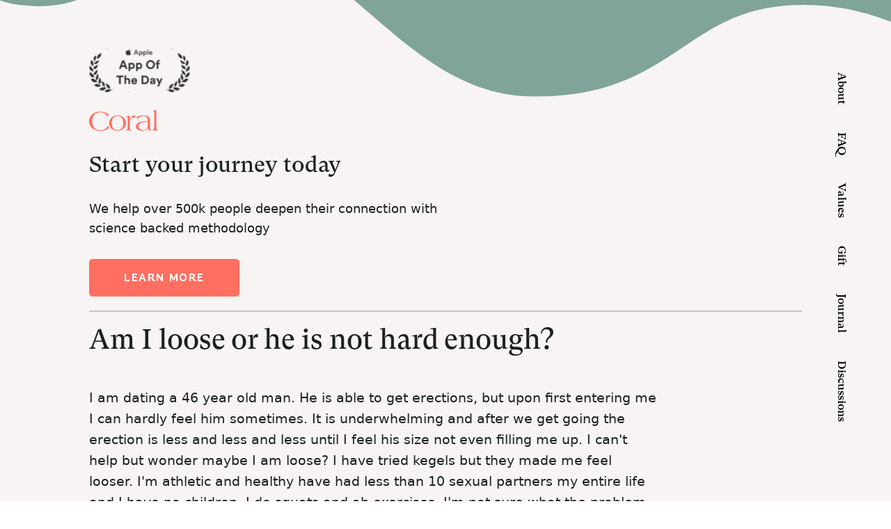

--- FILE ---
content_type: image/svg+xml
request_url: https://web.getcoral.app/static/media/coral-logo.a87af8dd.svg
body_size: 1017
content:
<svg width="164" height="49" viewBox="0 0 164 49" fill="none" xmlns="http://www.w3.org/2000/svg">
<path d="M160.072 38.4045C160.072 42.2462 160.411 46.1517 162.577 47.0134C163.254 47.2806 164 47.5439 164 47.875C164 48.0745 163.185 48.1383 162.85 48.1383C162.034 48.1383 159.529 48.0067 157.567 48.0067C155.605 48.0067 153.1 48.1383 151.95 48.1383C150.726 48.1383 150.457 48.0745 150.457 47.875C150.457 47.5439 151.338 47.2806 152.289 46.8817C154.736 45.8206 155.063 40.0601 155.063 33.1746V9.66995C155.063 4.70333 154.52 3.24725 152.693 2.58504C152.219 2.45339 152.015 2.32175 152.015 2.18611C152.015 1.98665 152.354 1.855 152.627 1.78719L160.072 0V38.4045Z" fill="#FF6F61"/>
<path d="M145.105 38.0654C145.105 42.2381 145.648 46.5426 147.475 47.137C147.814 47.2726 148.018 47.4681 148.018 47.6675C147.978 47.9595 147.705 48.1656 147.406 48.1303C147.137 48.1303 145.509 47.9986 144.767 47.9986C143.886 47.9986 143.004 48.1303 142.262 48.1303C141.719 48.1303 141.446 47.7992 141.446 47.6037C141.446 45.9482 140.496 43.2155 140.296 41.3765H140.157C137.249 47.0731 132.1 48.992 125.879 48.992C119.312 48.992 111.459 45.617 111.459 38.3965C111.459 28.2678 126.895 26.7439 134.548 26.7439H139.692C139.692 18.9968 137.457 14.2296 128.857 14.2296C124.121 14.2296 116.468 16.7468 115.861 21.9767C115.861 22.1762 115.726 22.244 115.522 22.244C115.387 22.244 115.318 22.244 115.249 22.0445L113.413 15.7615C118.224 13.7157 123.404 12.6307 128.649 12.5701C140.969 12.5701 145.101 17.8 145.101 25.4793L145.105 38.0654ZM134.679 28.4074C127.503 28.4074 117.953 29.7318 117.953 38.5401C117.953 44.3644 122.559 47.3444 128.041 47.3444C138.199 47.3444 139.688 39.3978 139.688 31.3236V28.4074H134.679Z" fill="#FF6F61"/>
<path d="M108.002 19.2044C107.187 18.5421 106.175 17.485 104.331 17.485C98.6444 17.485 96.8169 24.171 96.8169 34.6388V38.6799C96.8169 43.5787 97.4247 46.6903 100.133 47.0214C100.876 47.0892 101.284 47.3525 101.284 47.8193C101.284 48.1504 101.08 48.1504 100.741 48.1504C99.5909 48.1504 97.0698 48.0187 94.716 48.0187C92.3623 48.0187 89.8208 48.1504 88.6909 48.1504C88.3523 48.1504 87.875 48.0187 87.875 47.8193C87.875 47.556 88.3482 47.2249 89.0254 46.9616C91.1915 45.9004 91.7993 43.5827 91.7993 37.4911V18.2788C91.7993 16.9544 90.649 16.0927 89.4986 15.6978C88.956 15.5622 88.4828 15.2989 88.4828 15.1672C88.4828 15.0356 88.8908 14.8999 89.364 14.7683L96.4253 12.9332V22.1843H96.5599C99.6072 15.6978 103.601 12.5862 110.303 12.5862L108.002 19.2044Z" fill="#FF6F61"/>
<path d="M67.6295 12.5862C77.8564 12.5862 87.6713 19.8666 87.6713 30.7931C87.6713 41.7197 77.8564 49.0001 67.6295 49.0001C57.4026 49.0001 47.5918 41.7157 47.5918 30.7931C47.5918 19.8706 57.4067 12.5862 67.6295 12.5862ZM67.6295 47.3445C77.6524 47.3445 81.2422 39.7969 81.1729 30.7931C81.2422 21.7894 77.6524 14.2377 67.6295 14.2377C57.6066 14.2377 54.0208 21.7894 54.0902 30.7931C54.0208 39.7969 57.6106 47.3445 67.6295 47.3445Z" fill="#FF6F61"/>
<path d="M44.9079 14.2537C44.3164 15.7577 43.9452 16.6752 43.6066 16.6473C43.472 16.6473 43.1987 16.372 43.1538 16.0369C40.7062 8.27784 34.1344 5.82445 27.2444 5.60903C14.9289 5.21011 7.66358 13.6873 7.30052 25.4635C6.9293 36.9805 13.1095 46.9098 25.8329 47.3007C34.832 47.58 40.7144 43.7104 43.2354 39.1587C43.5495 38.7597 44.0227 37.914 44.3898 37.2877C44.4816 37.1329 44.6546 37.0416 44.8373 37.0517C45.02 37.0619 45.1814 37.1716 45.2547 37.3356C45.8666 38.7119 47.0904 41.0575 47.5595 41.9511C47.6687 42.1591 47.6083 42.4137 47.4167 42.5535L45.5892 43.87C39.9148 47.6039 32.9432 49.1757 26.1185 48.9642C12.9912 48.5653 -0.433897 40.531 0.0107502 26.2255C0.496191 11.3615 13.3461 3.5426 27.3382 3.97344C34.5831 4.19684 40.9142 6.31114 46.0216 10.2366C46.1866 10.3681 46.2487 10.5872 46.1766 10.7831L44.9079 14.2537Z" fill="#FF6F61"/>
</svg>


--- FILE ---
content_type: image/svg+xml
request_url: https://web.getcoral.app/static/media/people.2bf8ec0f.svg
body_size: 849
content:
<svg width="65" height="27" viewBox="0 0 65 27" fill="none" xmlns="http://www.w3.org/2000/svg">
<path fill-rule="evenodd" clip-rule="evenodd" d="M58.9471 17.8652C59.7632 17.8701 60.1932 17.0947 60.3601 16.1199H64.8273C64.2653 22.9211 54.8587 22.9757 54.0362 17.5818V21.0936H47.5501V17.5435C46.9841 21.0154 44.9985 21.4934 44.1279 21.491C43.3973 21.4886 41.6081 20.8883 40.9459 19.0591L41.0095 21.0512C41.0233 22.2875 41.8133 23.071 42.6521 23.1834V26.0591L35.0837 26.0615V23.1834C35.719 23.1655 36.737 22.5416 36.7484 21.1538V15.9415C36.5163 17.2519 35.5455 21.4894 30.8903 21.4894C26.2774 21.4894 25.2341 17.0141 25.0362 16.3585C24.1745 21.2336 20.9323 21.5024 19.5087 21.4845C16.9514 21.4519 15.4203 19.6928 15.3828 19.6537C13.8444 18.0916 13.5487 15.7257 13.6106 13.1741C13.6106 12.661 13.7418 11.6634 13.7882 11.1731C12.1333 12.951 10.5997 12.7286 8.77948 12.797L7.24999 12.7938V15.7094C7.24837 16.8822 7.67919 17.5826 8.98797 17.5924V21.0984H0V17.6657C1.30878 17.6559 1.75752 16.892 1.7559 15.7192V5.32307C1.7559 5.07467 1.69481 3.467 0.00488654 3.45478V0H9.70467C11.5322 0 12.832 0.557065 13.7076 1.24607C15.325 2.52064 15.6483 4.71062 15.7794 6.33214C18.2504 4.18206 24.1053 3.70318 25.0859 10.1355C26.1446 5.2343 29.7566 4.86374 30.6019 4.85966C32.1208 4.85478 34.714 5.77182 35.5553 8.25174V5.19439H40.8686V7.16122C41.2595 5.67653 42.5707 4.87025 43.8998 4.86211C45.1817 4.85396 47.8066 6.27757 48.4802 11.6959V4.48096C48.4745 3.44094 47.8384 2.90342 46.7976 2.90912L46.7943 0.0317625H52.9774V11.7008C53.541 6.53167 56.4257 4.87758 58.8543 4.87758C61.3195 4.87758 63.0681 6.25233 63.9632 8.01148C65.1099 10.2617 65.0284 12.6407 64.9592 14.1824L57.4364 14.184C57.4095 14.4796 57.4372 14.9756 57.4608 15.4325C57.5243 16.7128 57.9446 17.8709 58.9471 17.8652ZM19.6504 17.8652C20.4656 17.8701 20.8965 17.1037 21.0634 16.128L24.9816 16.1264C24.7837 15.1491 24.7601 14.943 24.7381 14.1832L18.1396 14.184C18.1128 14.4796 18.1413 14.9756 18.1641 15.4325C18.2276 16.7128 18.6478 17.8709 19.6504 17.8652ZM29.2508 13.2034C29.2508 15.7966 29.7167 17.8839 30.887 17.9002C32.0891 17.9157 32.5232 15.7966 32.5232 13.2034C32.5232 10.6095 32.0573 8.52375 30.8862 8.50746C29.7484 8.49118 29.2508 10.6095 29.2508 13.2034ZM19.6235 8.41462C18.621 8.40973 18.1681 9.63625 18.1046 10.9157C18.0834 11.3498 18.0753 11.3693 18.1046 11.6935H21.0781C21.1074 11.3693 21.1001 11.3498 21.0781 10.9157C21.0146 9.63625 20.6253 8.40973 19.6235 8.41543V8.41462ZM58.9194 8.50991C57.9169 8.50421 57.4958 9.63625 57.4323 10.9157C57.4111 11.3498 57.403 11.3693 57.4323 11.6935H60.4058C60.4351 11.3693 60.4269 11.3498 60.4058 10.9157C60.3422 9.63625 59.9212 8.50502 58.9194 8.50991ZM41.1504 15.5636C41.1504 16.8683 41.4712 17.8587 42.3858 17.8587C43.4079 17.8587 44.0179 16.4742 44.0179 13.2181C44.0179 9.64277 43.4666 8.41625 42.5064 8.3739C41.5763 8.33318 41.1015 9.12317 41.1504 10.7545V15.5636ZM7.26465 8.86907H8.52538C9.66557 8.83649 10.0646 8.14912 10.0646 6.40381C10.0646 4.8165 9.50676 3.99149 8.52538 3.99149H7.26465V8.86907Z" fill="black"/>
</svg>


--- FILE ---
content_type: image/svg+xml
request_url: https://web.getcoral.app/static/media/top-green.def213fe.svg
body_size: -154
content:
<svg width="1440" height="213" viewBox="0 0 1440 213" fill="none" xmlns="http://www.w3.org/2000/svg">
<path d="M328.754 -31.5003C549.833 -75.3727 633.691 212.997 864.3 212.997C1094.91 212.997 1104.39 64.4708 1298.79 64.4708C1493.19 64.4708 1586.57 212.997 1775.25 212.997L1775.25 -586.76L-744.244 -586.76C-741.703 -494.598 -708.795 -101.879 -551.752 -81.7712C-355.449 -56.6359 -353.543 -161.745 -218.227 -136.611C-71.4759 -109.352 -98.8724 48.4915 31.44 64.4709C161.752 80.4503 178.191 -1.62163 328.754 -31.5003Z" fill="#80A49A"/>
</svg>


--- FILE ---
content_type: image/svg+xml
request_url: https://web.getcoral.app/static/media/insider.feb8f6ee.svg
body_size: 364
content:
<svg width="91" height="14" viewBox="0 0 91 14" fill="none" xmlns="http://www.w3.org/2000/svg">
<path fill-rule="evenodd" clip-rule="evenodd" d="M0 0.214206H2.23817V13.3496H0V0.214206ZM18.1336 8.61481L9.04117 0.0117212V13.3493H11.1932V4.80395L20.2856 13.5524V0.214206H18.1336V8.61481ZM31.9661 6.03292L29.8361 5.26254C28.7384 4.87808 28.114 4.49246 28.114 3.53014C28.114 2.46058 29.1044 1.9469 30.4383 1.9469C31.9875 1.9469 33.1931 2.52446 34.2902 3.35901V1.06956C33.2361 0.385336 31.8803 0 30.3952 0C27.9633 0 25.9406 1.26208 25.9406 3.57263C25.9406 5.73315 27.2747 6.67466 29.0394 7.31639L30.9546 8.00121C32.1382 8.45042 32.8054 8.85715 32.8054 9.88364C32.8054 11.0602 31.7508 11.5952 30.2443 11.5952C28.6953 11.5952 27.253 11.0394 26.0478 10.0762V12.4081C26.9735 13.0501 28.4797 13.5635 30.2443 13.5635C32.9349 13.5635 34.9788 12.2367 34.9788 9.84086C34.9788 7.93703 34.0323 6.78161 31.9661 6.03292ZM40.021 0.214206H42.2589V13.3496H40.021V0.214206ZM54.2415 0.214499H49.1732V13.3496H54.2415C58.1367 13.3496 60.6547 10.7824 60.6547 6.78161C60.6547 2.78145 58.1364 0.214499 54.2415 0.214499ZM54.1553 11.3605H51.4117V2.18249H54.1553C56.9306 2.18249 58.416 3.95797 58.416 6.78161C58.416 9.58387 56.9309 11.3605 54.1553 11.3605ZM65.7341 13.3496H73.7497V11.3605H67.9289V7.28973H73.1469V5.34283H67.9289V2.1822H73.7497V0.214206H65.7341V13.3496ZM85.3652 7.93703C87.4527 7.61616 88.437 6.35379 88.437 4.1502C88.437 1.58325 86.6727 0.214206 83.9393 0.214206H79.1459V13.3496H81.3837V8.0226H82.9764L87.5764 13.3496H90.1158L85.3652 7.93703ZM81.384 6.16127V2.13942H83.8962C85.381 2.13942 86.2205 2.93089 86.2205 4.1502C86.2205 5.36979 85.381 6.16127 83.8962 6.16127H81.384Z" fill="#111111"/>
</svg>


--- FILE ---
content_type: image/svg+xml
request_url: https://web.getcoral.app/static/media/cusmopolitan.c97f70b3.svg
body_size: 811
content:
<svg width="107" height="19" viewBox="0 0 107 19" fill="none" xmlns="http://www.w3.org/2000/svg">
<path d="M71.5531 0H68.0909V6.52606C67.5963 1.65209 65.7827 0 63.1448 0C61.1664 0 59.6826 0.991225 58.7759 3.55211C58.1163 0.991225 56.2204 0 53.0878 0H49.6256V6.52606H49.5431C49.0485 1.65209 47.235 0 44.5972 0C42.0417 0 40.228 1.65209 39.651 6.52606H39.5686V0H35.1171L33.4685 9.74781H33.386L31.9847 0H27.3683V3.71736C26.9561 1.48684 25.6372 0 23.1641 0C20.4438 0 18.96 1.89989 18.7127 4.29567C17.9707 1.07392 16.3221 0 14.1788 0C11.7881 0 10.057 1.40428 9.39755 5.45214C9.23278 2.56075 8.40842 0 4.94619 0C2.22581 0 0 2.4782 0 9.5C0 15.5304 1.23655 19 4.94619 19C8.24352 19 9.15026 16.3566 9.39755 13.713C10.057 17.6783 11.7881 19 14.1788 19C16.4869 19 18.1356 17.6783 18.8775 13.9609C19.0424 16.3566 19.9491 19 23.329 19C25.225 19 26.6264 18.1739 27.3683 16.7695V18.9174H29.9237V5.03909H30.0061L32.3143 18.9174H34.2103L36.5185 5.03909H36.6009V18.9174H39.651V12.3913H39.7335C40.228 17.2652 42.0415 18.9174 44.6795 18.9174C47.235 18.9174 49.0485 17.2652 49.6256 12.3913H49.708V18.9174H53.1702V11.3173H54.5716C56.3028 11.3173 57.4568 10.6565 58.1988 9.58256C58.1988 16.6869 60.1772 18.9174 63.2272 18.9174C65.7827 18.9174 67.5963 17.2652 68.1733 12.3913V18.9174H76.0046V16.0261H71.6356V0H71.5531ZM6.59479 11.7304C6.5124 14.3738 6.26512 16.0261 5.11096 16.0261C4.03931 16.0261 3.70964 15.3652 3.70964 9.33475C3.70964 3.22175 4.45149 2.80869 5.19347 2.80869C6.01784 2.80869 6.42989 3.96517 6.42989 6.93911L9.31516 6.85642C9.23278 7.68253 9.23278 8.50864 9.23278 9.5C9.23278 10.4087 9.23278 11.2348 9.31516 11.9782L6.59479 11.7304ZM15.4978 11.4C15.4978 15.3652 15.0031 16.1086 14.2612 16.1086C13.4369 16.1086 13.0247 15.2826 13.0247 11.4V7.51742C13.0247 3.55211 13.5192 2.80869 14.2612 2.80869C15.0856 2.80869 15.4978 3.63467 15.4978 7.51742V11.4ZM23.4939 16.1087C22.01 16.1087 22.01 14.2913 22.01 13.2999H19.0424C19.2073 12.226 19.2897 10.9043 19.2897 9.41731C19.2897 8.67389 19.2897 7.93034 19.2073 7.26948C20.6911 10.6565 24.9777 11.6478 24.9777 14.3738C24.9777 15.0348 24.6479 16.1087 23.4939 16.1087ZM21.8451 4.46078C21.8451 3.46956 22.3398 2.80869 23.1641 2.80869C24.5655 2.80869 24.5655 4.54347 24.5655 5.5347H27.4508V11.0695C25.8021 8.09559 21.8451 6.93911 21.8451 4.46078ZM45.9161 11.4C45.9161 15.3652 45.4214 16.1913 44.6795 16.1913C43.8552 16.1913 43.443 15.3652 43.443 11.4V7.51742C43.443 3.55211 43.9376 2.726 44.6795 2.726C45.5039 2.726 45.9161 3.55211 45.9161 7.51742V11.4ZM53.4176 8.59133H53.0878V2.89125H53.3351C54.4893 2.89125 55.5609 2.97381 55.5609 5.69995C55.5609 8.01303 54.8189 8.59133 53.4176 8.59133ZM64.3814 11.4C64.3814 15.3652 63.8868 16.1913 63.1448 16.1913C62.3205 16.1913 61.9083 15.3652 61.9083 11.4V7.51742C61.9083 3.55211 62.4028 2.726 63.1448 2.726C63.9692 2.726 64.3814 3.55211 64.3814 7.51742V11.4ZM76.4992 0H79.9614V18.9174H76.4992V0ZM89.8536 0H80.4561V2.89125H83.4238V18.9174H86.886V2.89125H89.8536V0ZM104.115 0V9.99561H104.032L100.9 0H97.5199V16.5217L95.4592 0H90.4306L87.7927 18.9174H90.678L91.1726 14.7043H93.9753L94.4699 18.9174H100.488V7.43472H100.57L104.28 18.9174H107V0H104.115ZM91.5847 11.9782L92.6564 2.89125H92.7388L93.728 11.9782H91.5847Z" fill="black"/>
</svg>
